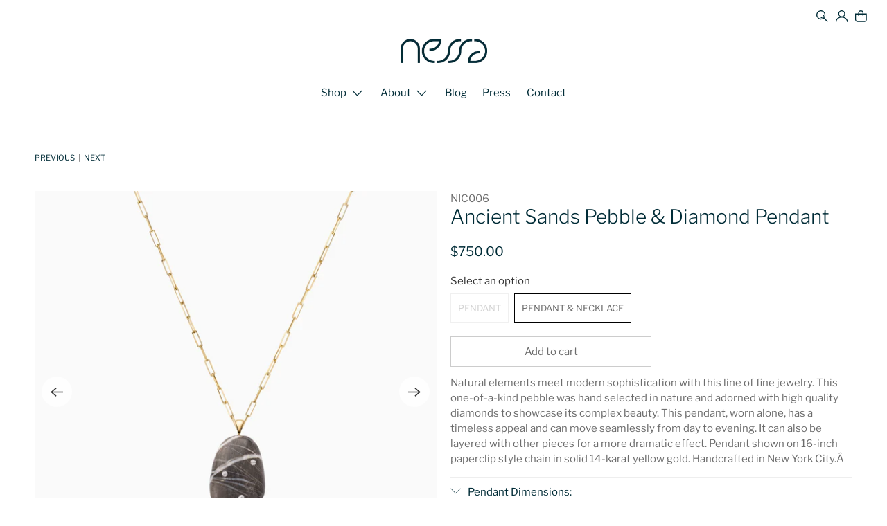

--- FILE ---
content_type: text/css
request_url: https://www.nessadesignsny.com/cdn/shop/t/21/assets/custom-styles.scss?v=75329247886811061381608390569
body_size: 5711
content:
/* ===== custom-styles.scss ===== */





/* ===== COLUMNS FOR STOCKIST PAGE ===== */

.storeswrapper {
	padding: 5px;
	max-width: 1000px;
	width: 95%;
	margin-left: auto;
    margin-right: auto;
}
storyheader {
	padding: 0 15px;
}

.storescolumns {
	display: flex;
	flex-flow: row wrap;
	justify-content: center;
	margin: 5px 0;
}
/* WAS: border: 1px solid gray; */
.storescolumn {
text-align: center;
  line-height: 1.8;
  flex: 1;
	border: 0px;
	margin: 2px;
	padding: 10px;
	&:first-child { margin-left: 0; }
	&:last-child { margin-right: 0; }
	
}

storesfooter {
	padding: 0 15px;
}


@media screen and (max-width: 980px) {
  .storescolumns .storescolumn {
		margin-bottom: 5px;
    flex-basis: 40%;
		&:nth-last-child(2) {
			margin-right: 0;
		}
		&:last-child {
			flex-basis: 100%;
			margin: 0;
		}
	}
}

@media screen and (max-width: 680px) {
	.storescolumns .storescolumn {
		flex-basis: 100%;
		margin: 0 0 5px 0;
	}
}


/* ===== End: COLUMNS FOR STOCKIST PAGE ===== */


/* ===== Instafeed / INSTAGRAM == background-color: rgba(255,255,255,0.7) = #002c37 == */
/* /cdn/shop/files/icon-005e5c-instagram.svg?33117  */

/* == /assets/icon-005e5c-instagram.svg == */
/* ==  == */


/* #insta-feed .instafeed-overlay::before {
  background:url(/cdn/shop/files/icon-005e5c-instagram.svg?33117) no-repeat center center  !important;
}  */

#insta-feed .instafeed-overlay::after  {
  background-color: rgba(255,255,255,0.9)  !important;

} 



/* /cdn/shop/files/icon-005e5c-instagram.svg?33117  */

#insta-feed .instafeed-overlay::before,
.instafeed-shopify .instafeed-overlay::before {
 content:' '  !important;
 opacity:1  !important;
 background:url(/cdn/shop/files/icon-005e5c-instagram.svg?33117) no-repeat center center  !important;
 background-size:20px 20px  !important;
 position:absolute  !important;
 z-index:100  !important;
 top:0  !important;
 left:0  !important;
 bottom:0 !important;
 right:0 !important;
}




/*#insta-feed .instafeed-overlay::before,
.instafeed-shopify .instafeed-overlay::before {
  background-image: url("/files/1/0264/2670/3952/files/icon-005e5c-instagram.svg?33117")  !important;
} */

/*

 #insta-feed .instafeed-overlay::before {
 content:' ';
 opacity:1;
 background:url("/assets/icon-005e5c-instagram.svg") no-repeat center center  !important;
 
  
  
 background-size:20px 20px;
 position:absolute;
 z-index:100;
 top:0;
 left:0;
 bottom:0;
 right:0
}

 */


/*   
background-color: rgba(0, 0, 0, 0);
background-position-x: center;
background-position-y: center;
background-repeat: no-repeat;
background-attachment: scroll;
background-image: url("/assets/icon-005e5c-instagram.svg");
background-size: auto;
background-origin: padding-box;
background-clip: border-box;
 */


/* ===== End: Instafeed / INSTAGRAM ===== */


/* ===== HOMEPAGE - Image With Text Section - Rocks in Middle - "Made Smaller" ===== */
/* ===== For Mobile #shopify-section-1557099063267-0 ===== */

/* Mobile */
@media only screen and (max-width: 798px) {
#shopify-section-1557099063267-0 .image-with-text__image {
  width: calc(60% - 10px) !important;
  margin-left: auto;
  margin-right: auto;
}
}
/* Desktop */
@media only screen and (min-width: 799px) and (max-width: 1300px) {
#shopify-section-1557099063267-0 .image-with-text__image {
  width: calc(80% - 10px) !important;
  margin-left: auto;
  margin-right: auto;
}
}

  
  
  

/* ===== End: HOMEPAGE - Image With Text Section - Rocks in Middle - "Made Smaller" ===== */


/* ===== ANNOUNCEMENT BAR / MOBILE ===== */
/* Mobile */
@media only screen and (max-width: 798px) {
.announcement-bar__content p {
 font-size: smaller; 
}
}
/* ===== End: ANNOUNCEMENT BAR / MOBILE ===== */

.blueline{

        height: 3px;

        background-color: #b6d4d6;

        border: none;
    }

.hr { 
  height:3px; 
  border:none; 
  color: #b6d4d6; 
  background-color: #b6d4d6; 
}

/* ===== Headding Wrapper Margins/Padding ===== */
.nopaddingbottom {
  padding-bottom: 0px !important;
}  

.paddingtop20 {
  padding-top:20px !important; 
}
.headingwrappermarginbottom20 {
   margin-bottom: 20px !important; 
}

.headingwrappermarginbottom10 {
   margin-bottom: 10px !important; 
}

.headingwrappermarginbottom0 {
   margin-bottom: 0px !important; 
}

/* ===== End: Headding Wrapper Margins/Padding ===== */
/* = Was: = */

.width100 {
 width: 100% !important;
    margin-left: auto !important;
  margin-right: auto !important;
}

.marginsauto {
     margin-left: auto !important;
  margin-right: auto !important; 
}

.textaligncenter {
text-align: center;
}


/* ===== PopUp Circle ===== */

.popupimage {
  background: url(/cdn/shop/files/Popup_BG_800.png?v=1582061635);
  background-size: contain;
  background-repeat: no-repeat;
  
}

.popupimage2 {
position: absolute;
width: 100%;
height: 100%;
background-image: url(/cdn/shop/files/Popup_BG_800.png?v=1582061635);
background-size: contain;
opacity: 0.4;
left: 0;
background-repeat: no-repeat;
top: 0;

}

.popupimage3 {
position: absolute;
width: 100%;
height: 100%;
background-image: url(/cdn/shop/files/Popup_BG_800.png?v=1582061635);
background-size: contain;
opacity: 0.4;
left: 0;
background-repeat: no-repeat;
top: 0;

}

.popupcircleimage {
  position: absolute;
  top: 50%;
  left: 50%;
  transform: translate(-50%, -50%);
}

.popupcircletext {
  position: absolute;
  top: 50%;
  left: 50%;
  transform: translate(-50%, -50%);

@include respond-to('medium-down') {
position: relative;
}}



/* ===== End: PopUp Background Image / WORKS PERFECT ===== */
/* ===== WAS: width: 55%; ===== */
.popupimagesize2 {
  width: 60%;
  height: auto;
  margin-left: auto;
  margin-right: auto; 
}
/* ===== End: PopUp Background Image / WORKS PERFECT ===== */


.is-default-width70 .button {
      width: 60%;
    }

/* == Close Popup ==   / Was: margin: 10px; */
.popup__close2 {
  display: block;
  position: absolute;
  top: 90%;
  left: 50%;
  transform: translate(-50%, -50%);
  cursor: pointer;
  z-index: 9999;
  
  

.icon--vertical-align {
    @include flexbox();
    @include justify-content(center);
    margin: auto;
  } 
  
  
}
/* == End: Close Popup == */

/* #closebg .close {
background-color: #ffffff  !important;
} */

.popupimagesize {
position: relative;
  z-index: 0;
  overflow: visible;
width: 100%;
height: 100%;
max-width: 600px;
  margin-left: auto;
  margin-right: auto;

  left: 100;

  top: 100;
}

#popupheaderlarger {
 font size: 35px !important;
}


.popup__image2 {
  @include align-items(center);
  position: relative;
  min-width: 350px;
  width: 70%;
  margin-left: auto;
  margin-right: auto; 

 @include respond-to('medium-down') {
  width: 60%;
  margin-top: 50%;
  margin-right: auto;
  margin-bottom: 0;
  margin-left: auto;

  }
  
   @include respond-to('small-down') {
    display: flex;
  }
  
}

/* Mobile */
@media only screen and (max-width:798px){
  .popup__text  {
    font-size: .9rem; !important;
  }
  .popup__title {
    font-size: 16px !important;
  }
  
}


/* ===== Popup Content2 / Also in Styles.css ===== */
/* .popup__content2 { 
  max-width: calc(75% - 80px);
  margin: 0 auto;
  @include flexbox();
  @include flex-direction(column);
  @include justify-content(center);
  @include flex(1 0 60%);
  padding: 15px;

  @include respond-to('medium-down') {
    max-width: 100%;
    padding: 20px;
  }
}

.popup__header2 {
  width: 100%;

  @include respond-to('medium-down') {
    margin: 0 10px;
  }
} 

.popup__text2 {
  font-size: 1rem;
}


*/


.popup__text2 {
  font-size: 1.3rem !important;
  line-height: 1.6;
   color: #002c37; 
}

.popup__text1 {
  font-size: 1rem !important;
} 

.popup__text3 {
  font-size: 2.2rem !important;
}

/* ===== End: PopUp Circle ===== */





#swatchmargins {
  margin-bottom: 0.0rem !important;
}


/* ===== FOOTER LINKLIST (WORKS!) ===== */

.footer__content .footerlinklist {
  display: flex;
  justify-content: space-around !important;
  @include respond-to('medium-down') {
  justify-content: start !important;
}
}
/* Mobile */
@media only screen and (max-width: 798px) {
.footer__content .footerlinklist {
  justify-content: start !important;
  
}
}

/* ===== End: FOOTER LINKLIST (WORKS!) ===== */


/* .newsletterlinklist {
  display: flex; 
  justify-content: space-around;
  
  @include respond-to('medium-down') {
   @include justify-content(flex-start);

  }
  
}


.newsletterlinklist2 {
  @include respond-to('medium-down') {
   .is-justify-start,
.is-justify-left {
  @include justify-content(flex-start);
}

  }
  
}

@media only screen and (min-width: 798px) {
.newsletterlinklist2 {
  float: left !important;
  
}
}
*/

.newslettermargin {
margin-left: auto;
margin-right: auto;
padding-left: 5px;
padding-right: 5px;
    @include respond-to('medium-down') {
      margin-left: auto !important;
      margin-right: auto !important;
      padding-left: 0px !important;
      padding-right: 0px !important;
    }  
}


/* ===== End: FOOTER LINKLIST ===== */


.megalinkmargin {
margin-left: auto;
margin-right: auto;
padding-left: 5px;
padding-right: 5px;
    @include respond-to('medium-down') {
     margin-left: none; 
      margin-right: none;
      padding-left: none;
      padding-right: none;
    }
}


#headerlogo {
  padding-top: 0.0rem !important;
  padding-bottom: 1.0rem !important;

}

/*
  .slideshow-classic__subheading {
  @include respond-to('medium-down') {
    font-size: small;
  }
  }  */


/*.mobile-shrink-text2 span,
.mobile-shrink-text2 p {
  font-size: 1em;
  display: block;


  @include respond-to('medium-down') {
    font-size: 0.8em;
  }

  @include respond-to('medium-down') {
    font-size: 0.5em;
  }
}
 */




/* = Social Share Original & Changes = */
/* 
$twitter: #6c6c6c;
$facebook: #6c6c6c;
$pinterest: #6c6c6c;
$mail: #6c6c6c;
*/


/* = Social Share Originals = */
/* 
$twitter: #1DA1F1;
$facebook: #4266B2;
$pinterest: #E50122;
$mail: #F14336; 
*/



.pagedetailstoppadding {
padding-top: 40px;
}

#fontissmall {
  font-size: small !important;
  .mega-menu__linklist  p {
   font-size: small !important;
}
}


/* ===== Footer Changes ===== */
/* ===== footer__content ===== */

/* Mobile */
/*@media only screen and (max-width: 798px) { */



/* Mobile */
@media only screen and (max-width:798px){
 
     #shopify-section-1580845643242 .footer__heading {
     font-size: 16px !important;
     line-height: 1.2;
     padding-top:10px;
     margin-bottom: 5px;
  } 
  
  #shopify-section-1581630437490  .footer__heading {
     font-size: 16px !important;
     line-height: 1.2;
     padding-top:10px;
     margin-bottom: 5px;
  } 
  
  
  #shopify-section-1580845643242  .footer__heading {
     font-size: 16px !important;
     line-height: 1.2;
     padding-top:10px;
     margin-bottom: 5px;
  } 
  
  
  #shopify-section-1582326271511  .footer__heading {
     font-size: 16px !important;
     line-height: 1.2;
     padding-top:10px;
     margin-bottom: 5px;
  } 
  
  
  #shopify-section-footer-classic-1  .footer__heading {
     font-size: 16px !important;
     line-height: 1.2;
     padding-top:10px;
     margin-bottom: 5px;
  } 
  
  
  #shopify-section-1580946145393 .footer__heading {
     font-size: 16px !important;
     line-height: 1.2;
     padding-top:10px;
     margin-bottom: 5px;
  } 
 
  .footertext {
     font-size: 12px !important;
     line-height: 1.2;
  }
  
    .footer ul {
     font-size: 14px !important;
      line-height: 1.4;
      
    }
  
 } 
  
  
  
  
/*    .footer__menu p {
    font-size: 10px;
      line-height: 1.2;
  }
  
/*   .footer p {
    font-size: 10px;
      line-height: 1.2;
    } */
  /*  .footer li {
     font-size: 10px;
      line-height: 1.2;
      
    } */

  
  /*    .footer a {
    font-size: smaller;
      line-height: 1.2;
    }
    .footer p {
    font-size: smaller;
      line-height: 1.2;
    }
  .footer ul li {
      line-height: 1.2;
    }

    .footer__menu p {
    font-size: smaller;
      line-height: 1.2;
    } */



 /*  .footersmaller  {
    font-size: smaller;
  } */



/* Mobile - ORIG */
/* @media only screen and (max-width:799px){
    .footer a {
    font-size: smaller;
      line-height: 1.2;
    }
    .footer p {
    font-size: smaller;
      line-height: 1.2;
    }
  .footer ul li {
      line-height: 1.2;
    }
    .footer__menu p {
    font-size: smaller;
      line-height: 1.2;
    }
   .footer__heading {
     font-size: small;
     line-height: 1.2;
     padding-top:10px;
     margin-bottom: 5px;
  }
  
}  */

 /*  .footersmaller  {
    font-size: smaller;
  } */

/* Mobile */
/* ===== Footer: Mobile / SMALL SCREEN ==(max-width: 480px)=== */
/* @media only screen and (max-width: 480px) and (max-width:798px){
  
  .footer__heading {
  margin-bottom: 5px;
    padding-top: 0px;
  }
  
  #shopify-section-1580946145393 .has-padding-top {
    padding-top: 15px;
  }
  
}*/

/* ===== End: Footer Changes ===== */

/* @media only screen and (max-width:799px){
  .footerlarger {
   font-size: larger; 
  }
}*/


/* .footersmaller {
  @include respond-to('medium-down') {
   ul a{
    font-size: smaller !important;
  }
  }
  @include respond-to('small-down') {
    font-size: x-small !important;
  }
}  */
/* ===== END: Footer Changes ===== */



/* ===== Mega Menu 1 / Image size Change ===== */

/* .mega-menu {
.mega-menu1__image {
    /* max-height: none; */
 /*  max-height: none;
  width: 100%;

  }

}  */


/* .mega-menu1mixed__image {
    max-height: none;

  } */

/* ===== END: Mega Menu 1 / Image size Change ===== */
.product-sku {
display: block;
}

.skublock {
display: block;
}

.skucolor {
  font-size: smaller;
 color: #6c6c6c !important;
}


#skucolor p {
 font-color: #6c6c6c !important;
}




.fontsmaller {
 font-size: smaller !important;
}


#imagebackground {
 background-color: #fafafa; 
}

.forrestgreen {
 color: #002c37; 
}


.imagetextpaddingtop {
 padding-top: 30px;
 @include respond-to('medium-down') { 
  padding-top: 0px;
}
@include respond-to('small-down') { 
  padding-top: 0px;
}
}


/*accordian2 css start - WAS TEST*/
/* .main_conytr {    width: 100%;    clear: both;}
.main_conytr .accordion2 {    position: relative;    background-color: transparent;
    color: #444;    cursor: pointer;    padding: 0px 0px 0px 12px;    width: 100%;
    border: none;    text-align: left;    outline: none;    font-size: 16px;    transition: 0.4s;
    justify-content: left;    font-weight: 700;text-transform: capitalize;    box-shadow: none;}
.main_conytr .panel {  padding: 0 18px;  display: none;  background-color: white;
  overflow: hidden;}
.main_conytr .inner-tr {    border-top: 1px solid #EEE;    padding: 5px 0px;}
.main_conytr .inner-tr:last-child {    border-bottom: 1px solid #EEE;}
.main_conytr .accordion2:before {    content: "\e904";    font-family: "flex-icon";    position: relative;
    left: 0;    transform: rotate(90deg);    color: #000;    font-weight: 700;    margin-right: 10px;}
.main_conytr .accordion2:hover {    padding: 0px 0px 0px 5px;} */
/*accordian2 css end*/ 

/* === Accordian CSS Start ===*/
.main_conytr {    width: 100%;    clear: both;
}

.main_conytr .accordion {
  position: relative;    
  background-color: transparent;
    color: #002c37;    
  cursor: pointer;    
  padding: 0px 0px 0px 0px;    
  width: 100%;
    border: none;    
  text-align: left;    
  outline: none;    
  font-size: 15px;    
  transition: 0.4s;
    justify-content: left;    
  font-weight: 400; 
  text-transform: capitalize;    
  box-shadow: none;
}


.main_conytr .panel {
  padding: 0 18px; 
  display: none;
  background-color: white;
  overflow: hidden;
}


.main_conytr .inner-tr {    
  border-top: 1px solid #EEE;
  padding-top: 10px;
  padding-right: 0px;
  padding-bottom: 10px;
  padding-left: 0px;
}


.main_conytr .inner-tr:last-child {    border-bottom: 1px solid #EEE;}


.main_conytr .accordion:before {    content: "\e904";    font-family: "flex-icon";    position: relative;
    left: 0;    transform: rotate(90deg);    color: #002c37;    font-weight: 400;    margin-right: 10px;}


.main_conytr .accordion:hover {
  color: #005e5c; 
  padding: 0px 0px 0px 0px;
}


.main_conytr .content p:not(:last-child){
  margin-bottom: 0px;
  
}

.main_conytr p {
  margin-bottom: 0px;
}

/* .distilte {    
  margin-bottom: 0px;    
  display: block;
} */ 

.sifted {
    margin-left: 15px;
  margin-bottom: 0px !important;
}

.panel ul {
    list-style: disc outside;
    margin-left: 2em;
    margin-top: .2em;
}

.sifted p {
    margin-bottom: 0px;
}
  
/* === End: Accordian CSS ===*/  
  
/* .content p:not(:last-child)  */ 


/*accordian css end*/ 


/* ===== Accordian ORIGINAL ===== */
/* .main_conytr {    width: 100%;    clear: both;}
.main_conytr .accordion {    position: relative;    background-color: transparent;
    color: #444;    cursor: pointer;    padding: 0px 0px 0px 12px;    width: 100%;
    border: none;    text-align: left;    outline: none;    font-size: 16px;    transition: 0.4s;
    justify-content: left;    font-weight: 700;text-transform: capitalize;    box-shadow: none;}
.main_conytr .panel {  padding: 0 18px;  display: none;  background-color: white;
  overflow: hidden;}
.main_conytr .inner-tr {    border-top: 1px solid #EEE;    padding: 5px 0px;}
.main_conytr .inner-tr:last-child {    border-bottom: 1px solid #EEE;}
.main_conytr .accordion:before {    content: "\e904";    font-family: "flex-icon";    position: relative;
    left: 0;    transform: rotate(90deg);    color: #000;    font-weight: 700;    margin-right: 10px;}
.main_conytr .accordion:hover {    padding: 0px 0px 0px 5px;}
/*accordian css end*/ 

/* .distilte {    margin-bottom: 0px;    display: block;} */ 
/* .sifted {
    margin-left: 22px;
}   */

/*
button {
	border: none;
	appearance: none;
}
*/


//Accordion tabs

/* .accordion-tabs {
  > a {
    display: block;
    background-color: #D1D3D4;
    margin: 10px 0;
    padding: 10px;
    letter-spacing: 1px;
    text-transform: uppercase;
    color: #000000;
    :hover {
      cursor: pointer;
    }
  }
  > li[id*=tab] {
    display: none;
    list-style: none;
  }
}

  /* Clearfixing tabs for beautiful stacking */
/*  ul.tabs:before,
  ul.tabs:after {
    content: '\0020';
    display: block;
    overflow: hidden;
    visibility: hidden;
    width: 0;
    height: 0; }
ul.tabs:after {
    clear: both; }
ul.tabs {
    zoom: 1; }
*/


/***newsletter popup css start***/
/*.remodal.newsletter-popup h2 {    color: #005e5c;    font-weight: 400;    text-transform: capitalize;
    font-family: LibreFranklin-Light;    font-size: 30px;margin-bottom: 15px;}
.remodal.newsletter-popup p:empty {    display: none;}
.remodal.newsletter-popup p {    font-size: 22px;    margin-bottom: 50px;}
.remodal.newsletter-popup .submit-popup .action_button {    margin-top: 75px;    width: auto !important;
    min-height: unset;    height: unset;    padding: 9px 38px !IMPORTANT;    border-radius: 0;
   letter-spacing: 3px;    border: 2px solid #035f5d;    background: transparent !important;
    color: #035f5d !important;    font-weight: 700;}
.remodal.newsletter-popup .newsletter-description {    top: 63%;}
.remodal.newsletter-popup input {    margin: 0 auto !important; width: 100% !important; max-width: 320px !important;
    float: none !important; text-align: center;}
.remodal.newsletter-popup .oneline select.space {    margin: 0;} */

/***newsletter popup css end***/

/*.remodal-is-locked .newsletter-popup.remodal:before {
    content: "";
    position: absolute;
    width: 100%;
    height: 100%;
    background-image: url(/cdn/shop/files/Vector_Smart_Object.png?v=1580727950);
    background-size: contain;
    opacity: 0.4;
    left: 0;
    background-repeat: no-repeat;
    top: 0;
}
.remodal-is-locked .newsletter-popup.remodal {
    background-image: none;
    background-position: center;
    background-repeat: no-repeat;
    background-size: cover;
    border-radius: 50%;
    height: 600px;
    max-width: 600px;
}
.newsletter-description {
    width: 100%;
    padding: 30px;
    margin: 0 auto;
}
.newsletter-img {
    display: none;
}
.newsletter-popup #contact_form .action_button.sign_up {
    float: inherit !important;
    background: #908C8C;
} */

/*** nsta-feed.css ***/

/* #insta-feed a,
.instafeed-shopify a {
 border:none!important;
 position:static;
 display:inline;
 padding:0;
 z-index:999999;
 text-decoration:none
}
#insta-feed,
.instafeed-shopify {
 text-align:center;
 clear:both
}
#insta-feed a:focus,
#insta-feed a:hover,
.instafeed-shopify a:focus,
.instafeed-shopify a:hover {
 opacity:1!important
}
#insta-feed a:after,
.instafeed-shopify a:after {
 border:none
}
#insta-feed .instafeed-container:hover .instafeed-overlay,
.instafeed-shopify .instafeed-container:hover .instafeed-overlay {
 opacity:1
}
#insta-feed img,
.instafeed-shopify img {
 max-width:none;
 object-fit:cover;
 position:absolute;
 top:0;
 left:0;
 bottom:0;
 right:0;
 margin:0 auto;
 width:100%;
 height:100%;
 border-radius:0;
 transform:initial;
 display:initial;
 opacity:1
}
#insta-feed .instafeed-container,
.instafeed-shopify .instafeed-container {
 display:inline-block;
 position:relative;
 vertical-align:top;
 padding:0;
 color:#fff
}
#insta-feed .instafeed-overlay,
.instafeed-shopify .instafeed-overlay {
 opacity:0;
 position:absolute;
 background-color:transparent;
 top:0;
 left:0;
 bottom:0;
 right:0;
 width:100%;
 height:100%;
 margin:0 auto;
 transition:all .2s linear
}
#insta-feed .likes,
.instafeed-shopify .likes {
 position:absolute;
 display:flex;
 font-size:14px;
 font-family:sans-serif;
 bottom:2%;
 right:3%;
 margin:0 auto;
 z-index:200;
 color:#fff
}
#insta-feed .instafeed-overlay::after,
.instafeed-shopify .instafeed-overlay::after {
 content:' ';
 position:absolute;
 top:0;
 left:0;
 width:100%;
 height:100%;
 background-color:#000;
 opacity:.5
}
#insta-feed .instafeed-overlay::before,
.instafeed-shopify .instafeed-overlay::before {
 content:' ';
 opacity:1;
 background:url(/assets/icon-005e5c-instagram.svg) no-repeat center center;
 background-size:20px 20px;
 position:absolute;
 z-index:100;
 top:0;
 left:0;
 bottom:0;
 right:0
}
#insta-feed .instafeed-overlay.instafeed-video::before,
.instafeed-shopify .instafeed-overlay.instafeed-video::before {
 content:' ';
 background:url(/assets/img/video-icon.png) no-repeat center center;
 background-size:20px 20px
}
.instafeed-lightbox {
 display:none!important;
 position:fixed!important;
 font-size:15px;
 font-family:sans-serif!important;
 z-index:99999;
 width:100%;
 height:100%;
 text-align:center;
 top:0;
 left:0;
 background:rgba(0,0,0,.8)
}
.instafeed-lightbox:focus {
 opacity:1!important
}
.instafeed-lightbox .lightbox-instagram {
 height:500px;
 width:900px;
 background-color:#fff;
 position:absolute;
 top:50%;
 left:50%;
 margin-top:-250px;
 margin-left:-450px
}
.instafeed-lightbox .lightbox-instagram video {
 width:50%;
 height:100%;
 position:absolute;
 background-color:#eee;
 left:0;
 top:0;
 margin:0 auto;
 outline:0
}
.instafeed-lightbox .lightbox-instagram .sub-header {
 height:32px;
 color:grey;
 position:relative
}
.instafeed-lightbox .lightbox-instagram .products-tagging {
 margin-top:15px;
 font-size:14px
}
.instafeed-lightbox .lightbox-instagram .instafeed-caption {
 margin-top:15px;
 word-wrap:break-word;
 white-space:pre-wrap;
 clear:both;
 color:#666
}
.instafeed-lightbox .lightbox-instagram .post-date {
 color:grey;
 font-size:11px;
 padding-top:20px
}
.instafeed-lightbox .lightbox-instagram .post-engagement {
 position:absolute!important;
 margin:auto!important;
 left:0!important;
 right:0!important;
 bottom:0!important;
 top:0!important;
 display:flex;
 justify-content:center;
 align-items:center;
 text-transform:uppercase;
 letter-spacing:.05em;
 -webkit-font-smoothing:antialiased;
 -moz-osx-font-smoothing:grayscale
}
.instafeed-lightbox .lightbox-instagram .description {
 position:absolute;
 right:0;
 width:450px;
 text-align:left;
 color:#000;
 text-decoration:none;
 box-sizing:content-box
}
.instafeed-lightbox .lightbox-instagram .profile-picture {
 height:60px!important;
 width:60px!important;
 border-radius:50%!important;
 margin:12px!important
}
.instafeed-lightbox .lightbox-instagram .name-section {
 position:absolute;
 top:22px;
 left:85px
}
.instafeed-lightbox .lightbox-instagram .name-section:hover {
 color:#ccc
}
.instafeed-lightbox .lightbox-instagram .fullname {
 color:#000;
 text-transform:uppercase;
 letter-spacing:.05em;
 font-weight:600;
 -webkit-font-smoothing:antialiased;
 -moz-osx-font-smoothing:grayscale
}
.instafeed-lightbox .lightbox-instagram .username {
 color:grey;
 font-size:11px
}
.instafeed-lightbox .lightbox-instagram .username a {
 color:#000
}
.instafeed-lightbox .lightbox-instagram .header {
 height:76px!important;
 position:relative!important;
 transform:none;
 margin:0;
 padding:0;
 text-align:inherit;
 opacity:1;
 background:0 0
}
.instafeed-lightbox .lightbox-instagram .box-content {
 padding:10px 20px 20px;
 max-height:385px;
 overflow-x:hidden;
 position:initial
}
.instafeed-lightbox .tagged-products {
 margin:15px 0 0;
 display:flex
}
.instafeed-lightbox .tagged-products a {
 text-transform:uppercase;
 letter-spacing:.05em;
 font-weight:600;
 -webkit-font-smoothing:antialiased;
 -moz-osx-font-smoothing:grayscale;
 color:#666!important
}
.instafeed-lightbox .tagged-products img {
 position:relative!important;
 object-fit:contain!important;
 height:70px!important;
 width:70px!important;
 border:1px solid #ccc
}
.instafeed-lightbox .tagged-products #product-title {
 text-overflow:ellipsis;
 white-space:nowrap;
 overflow:hidden;
 padding-left:16px;
 font-size:initial
}
.instafeed-lightbox .tagged-products #tagged-buy-button {
 margin:0;
 padding:7px 16px;
 height:auto;
 width:auto;
 background:0 0;
 border:1px solid #ccc;
 font-weight:700;
 font-size:11px;
 margin:5px 0 7px;
 cursor:pointer;
 display:block;
 box-shadow:none;
 color:#000!important;
 outline:0;
 font-size:.8rem!important;
 line-height:1.6!important;
 text-transform:uppercase!important;
 letter-spacing:.15rem!important;
 font-weight:700!important;
 padding:.375rem .75rem!important
}
.instafeed-lightbox .tagged-products #tagged-buy-button:hover {
 background-color:#eee;
 border-color:#ccc;
 color:#000
}
.instafeed-lightbox .tagged-products #delete-product {
 font-size:xx-large
}
.instafeed-lightbox .lightbox-instagram .follow:hover {
 color:grey
}
.instafeed-lightbox .lightbox-instagram hr {
 margin:10px;
 border:0;
 border-bottom:1px solid #e8e9eb;
 background:0 0;
 max-width:100%
}
.instafeed-lightbox .lightbox-instagram .arrows {
 display:flex;
 justify-content:space-between
}
.instafeed-lightbox .lightbox-instagram .description .box-content .sub-header .arrows img {
 position:relative!important;
 width:32px!important;
 object-position:99999px 99999px;
 background:no-repeat 50%/100% 100%;
 background-size:50%
}
.instafeed-lightbox .lightbox-instagram .description .box-content .sub-header .arrows object:first-child img {
 background-image:url([data-uri])
}
.instafeed-lightbox .lightbox-instagram .description .box-content .sub-header .arrows object:nth-child(2) img {
 background-image:url([data-uri])
}
.instafeed-lightbox .lightbox-instagram .arrows a {
 display:inline-block!important;
 height:32px
}
.lightbox-instagram a,
.lightbox-instagram a:link,
.lightbox-instagram a:visited {
 font-weight:initial
}
.instafeed-lightbox .lightbox-instagram .arrows a:hover {
 background-color:#eee
}
.instafeed-lightbox img {
 max-width:450px!important;
 right:auto!important
}
.instafeed-lightbox:target {
 outline:0;
 display:block!important
}
@media only screen and (min-width:768px) {
 .instafeed-lightbox .lightbox-instagram .description .header:before {
  content:"";
  background-image:url([data-uri]);
  position:absolute;
  right:0;
  background-repeat:no-repeat;
  width:20px;
  height:20px;
  margin:1rem
 }
 .page-container.drawer-page-content {
  transform:initial!important
 }
}
@media(min-width:768px) and (max-width:991.98px) {
 .instafeed-lightbox .lightbox-instagram {
  width:760px!important;
  height:380px!important;
  margin-left:-380px!important
 }
 .instafeed-lightbox .lightbox-instagram .image img {
  max-width:380px!important
 }
 .instafeed-lightbox .lightbox-instagram .description {
  width:380px!important;
  height:380px!important
 }
 .instafeed-lightbox .lightbox-instagram .description .box-content {
  max-height:253px!important
 }
}
@media only screen and (min-width:992px) {
 .instafeed-lightbox .lightbox-instagram {
  width:1000px!important;
  margin-left:-500px!important
 }
 .instafeed-lightbox .lightbox-instagram .image img {
  max-width:500px!important
 }
 .instafeed-lightbox .lightbox-instagram .description {
  width:500px!important
 }
}
@media only screen and (max-width:767.98px) {
 .instafeed-lightbox .lightbox-instagram .image:before {
  content:"";
  background-image:url([data-uri]);
  position:absolute;
  right:0;
  background-repeat:no-repeat;
  width:20px;
  height:20px;
  margin:1rem;
  z-index:1
 }
 .instafeed-lightbox .lightbox-instagram {
  height:90vh!important;
  overflow:scroll!important;
  width:unset!important;
  max-height:unset!important;
  top:unset!important;
  left:unset!important;
  margin-top:.5rem!important;
  margin-left:.5rem!important;
  margin-right:.5rem!important;
  position:relative!important;
  min-height:calc(100% - .5rem)
 }
 .instafeed-lightbox .lightbox-instagram video {
  width:100%!important;
  height:60vh!important;
  position:static!important
 }
 .instafeed-lightbox .lightbox-instagram .image img {
  position:static!important;
  width:100%!important;
  max-width:unset!important
 }
 .instafeed-lightbox .lightbox-instagram .description {
  width:unset!important;
  position:relative!important
 }
 .instafeed-lightbox .lightbox-instagram .box-content {
  max-height:none
 }
}

 */

--- FILE ---
content_type: text/javascript
request_url: https://www.nessadesignsny.com/cdn/shop/t/21/assets/custom.js?v=150151969838281720751607979834
body_size: -576
content:
var acc=document.getElementsByClassName("accordion"),i;for(i=0;i<acc.length;i++)acc[i].addEventListener("click",function(){this.classList.toggle("active");var panel=this.nextElementSibling;panel.style.display==="block"?panel.style.display="none":panel.style.display="block"});
//# sourceMappingURL=/cdn/shop/t/21/assets/custom.js.map?v=150151969838281720751607979834


--- FILE ---
content_type: text/javascript
request_url: https://www.nessadesignsny.com/cdn/shop/t/21/assets/z__jsRecommendedProducts.js?v=98294737623759109431607979777
body_size: -42
content:
"use strict";Shopify.theme.jsRecommendedProducts={init:function($section){Shopify.theme.jsRecommendedProducts=$.extend(this,Shopify.theme.getSectionData($section));var $productRecommendations=$section.find(".product-recommendations"),$productRecommendationsContainer=$("[data-product-recommendations-container]"),$productRecommendationsBlock=$productRecommendationsContainer.closest(".block__recommended-products");if(this.show_product_recommendations===!1){$productRecommendationsBlock.hide();return}$(".recommended-products-section").show(),$productRecommendationsBlock.show();var productID=$productRecommendations.data("product-id"),limit=$productRecommendations.data("limit"),sectionEnabled=$productRecommendations.data("enabled");if(this.show_custom_collection){this.showCustomCollection($section);return}var shopURL=$productRecommendations.data("base-url"),requestUrl="".concat(shopURL,"?section_id=product__recommendations&product_id=").concat(productID,"&limit=").concat(limit);$.ajax({type:"GET",url:requestUrl,success:function(data){if(!sectionEnabled){$productRecommendationsContainer.empty();return}var $recommendedProductsElement=$(data).find(".product-recommendations").html();$productRecommendationsContainer.html($recommendedProductsElement),$(".recommended-products-section").hide(),Shopify.theme.jsProduct.relatedProducts(),Shopify.PaymentButton&&Shopify.PaymentButton.init();var $product=$productRecommendationsContainer.find(".thumbnail");$product.length===0&&$productRecommendationsBlock.hide(),Currency.show_multiple_currencies&&Shopify.theme.currencyConverter.convertCurrencies()}})},setupRecommendedVideoPlayer:function($section){var videosInRecommendedProducts=$section.find("[data-product-recommendations-container] [data-html5-video] video, [data-product-recommendations-container] [data-youtube-video]").get();if(videosInRecommendedProducts.length>0)if(videosInRecommendedProductsPlayer=Plyr.setup(videosInRecommendedProducts,{controls:videoControls,fullscreen:{enabled:!0,fallback:!0,iosNative:!0},storage:{enabled:!1}}),videoPlayers!==null){var combinedArray=videoPlayers.concat(videosInRecommendedProductsPlayer);videoPlayers=combinedArray}else videoPlayers=videosInRecommendedProductsPlayer;Shopify.theme.jsVideo.setupListeners()},showCustomCollection:function($section){var $recommendedProductsElement=$section.find(".product-recommendations").html(),$productRecommendationsContainer=$("[data-product-recommendations-container]");$productRecommendationsContainer.html($recommendedProductsElement),$(".recommended-products-section").hide(),Shopify.theme.jsProduct.relatedProducts()},unload:function($section){}};
//# sourceMappingURL=/cdn/shop/t/21/assets/z__jsRecommendedProducts.js.map?v=98294737623759109431607979777
